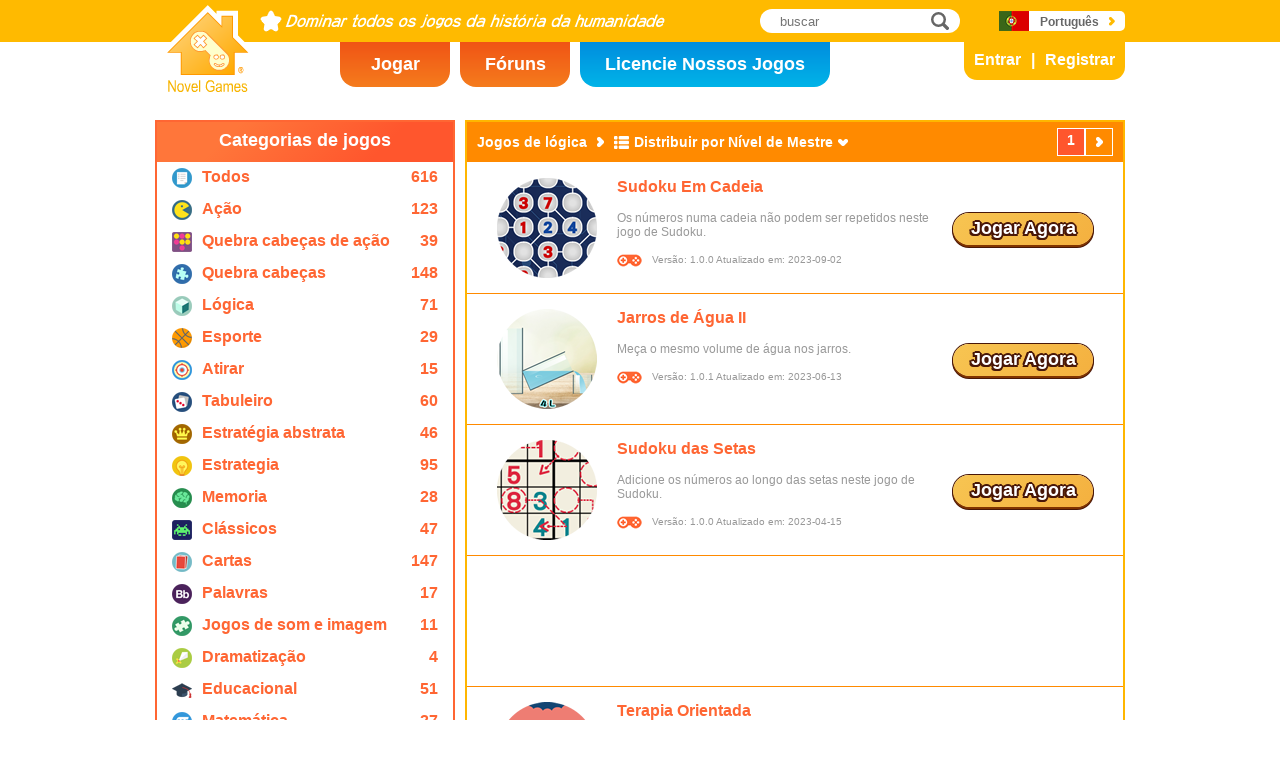

--- FILE ---
content_type: text/html; charset=utf8
request_url: https://www.novelgames.com/pt/logic-games/sort-mastery/
body_size: 4462
content:
<!DOCTYPE html>
<html lang="pt">
<head>
<meta charset="utf-8">
<meta name="robots" content="all" />
<title>Jogos de lógica | Novel Games</title>
<meta name="viewport" content="width=device-width, initial-scale=1" />
<meta property="og:title" content="Jogos de lógica | Novel Games" />
<meta property="og:type" content="website" />
<meta property="og:image" content="https://staticz.novelgames.com/style/default/logo.png" />
<meta property="og:url" content="https://www.novelgames.com/pt/logic-games/sort-mastery/" />
<meta property="og:site_name" content="Novel Games" />
<meta property="og:description" content="Jogue os nossos Jogos gratuitos para Um Jogador. As categorias incluem ação, tiro, estratégia, quebra-cabeças e muito mais. Novos jogos serão adicionados a cada mês!;" />
<meta property="fb:app_id" content="10365647342" />
<meta name="keywords" content="jogos flash pequenos, jogos flash, jogos flash gratuitos, jogos pequenos, jogos casuais, jogos seguros para crianças, jogos não violentos, jogos online, jogo online, jogos grátis, jogo grátis, jogos de computador, jogos, jogo, jogos para um jogador, um jogador" />
<meta name="description" content="Jogue os nossos Jogos gratuitos para Um Jogador. As categorias incluem ação, tiro, estratégia, quebra-cabeças e muito mais. Novos jogos serão adicionados a cada mês!;" />
<meta name="classification" content="Computer Multimedia" />
<meta name="rating" content="Safe For Kids" />
<meta name="copyright" content="2001 - 2026 Novel Games" />
<link rel="canonical" href="https://www.novelgames.com/pt/logic-games/sort-mastery/"/>
<link rel="icon" type="image/vnd.microsoft.icon" sizes="64x64" href="/pt/favicon.ico" />
<link rel="apple-touch-icon" type="image/png" sizes="180x180" href="/pt/apple-touch-icon.png" />
<link rel="image_src" href="https://staticz.novelgames.com/style/default/logo.png" />
<link rel="stylesheet" media="(min-width:980px)" href="https://staticz.novelgames.com/style/default/common.25.css" type="text/css" />
<link rel="stylesheet" media="(min-width:980px)" href="https://staticz.novelgames.com/style/default/common_p.10.css" type="text/css" />
<link rel="stylesheet" media="(min-width:750px) and (max-width:979px)" href="https://staticz.novelgames.com/style/default/common750.9.css" type="text/css" />
<link rel="stylesheet" media="(min-width:750px) and (max-width:979px)" href="https://staticz.novelgames.com/style/default/common750_p.css" type="text/css" />
<link rel="stylesheet" media="(max-width:749px)" href="https://staticz.novelgames.com/style/default/common320.8.css" type="text/css" />
<link rel="stylesheet" media="(max-width:749px)" href="https://staticz.novelgames.com/style/default/common320_p.css" type="text/css" />
<link rel="stylesheet" media="(min-width:980px)" href="https://staticz.novelgames.com/style/default/categories.5.css" type="text/css" />
<link rel="stylesheet" media="(min-width:980px)" href="https://staticz.novelgames.com/style/default/gamelist.20.css" type="text/css" />
<link rel="stylesheet" media="(min-width:750px) and (max-width:979px)" href="https://staticz.novelgames.com/style/default/categories.5.css" type="text/css" />
<link rel="stylesheet" media="(min-width:750px) and (max-width:979px)" href="https://staticz.novelgames.com/style/default/gamelist750.8.css" type="text/css" />
<link rel="stylesheet" media="(min-width:750px) and (max-width:979px)" href="https://staticz.novelgames.com/style/default/gamelist750_p.css" type="text/css" />
<link rel="stylesheet" media="(max-width:749px)" href="https://staticz.novelgames.com/style/default/categories.5.css" type="text/css" />
<link rel="stylesheet" media="(max-width:749px)" href="https://staticz.novelgames.com/style/default/gamelist320.9.css" type="text/css" />
<link rel="alternate" type="application/rss+xml" title="Dominar todos os jogos da história da humanidade | Novel Games" href="https://www.novelgames.com/pt/rss/" />
<link rel="alternate" hreflang="en" href="https://www.novelgames.com/en/logic-games/sort-mastery/" />
<link rel="alternate" hreflang="zh-HK" href="https://www.novelgames.com/zh-HK/logic-games/sort-mastery/" />
<link rel="alternate" hreflang="zh-TW" href="https://www.novelgames.com/zh-HK/logic-games/sort-mastery/" />
<link rel="alternate" hreflang="zh-MO" href="https://www.novelgames.com/zh-HK/logic-games/sort-mastery/" />
<link rel="alternate" hreflang="zh" href="https://www.novelgames.com/zh/logic-games/sort-mastery/" />
<link rel="alternate" hreflang="es" href="https://www.novelgames.com/es/logic-games/sort-mastery/" />
<link rel="alternate" hreflang="ja" href="https://www.novelgames.com/ja/logic-games/sort-mastery/" />
<link rel="alternate" hreflang="pt" href="https://www.novelgames.com/pt/logic-games/sort-mastery/" />
<link rel="alternate" hreflang="de" href="https://www.novelgames.com/de/logic-games/sort-mastery/" />
<link rel="alternate" hreflang="ar" href="https://www.novelgames.com/ar/logic-games/sort-mastery/" />
<link rel="alternate" hreflang="fr" href="https://www.novelgames.com/fr/logic-games/sort-mastery/" />
<link rel="alternate" hreflang="ru" href="https://www.novelgames.com/ru/logic-games/sort-mastery/" />
<link rel="alternate" hreflang="ko" href="https://www.novelgames.com/ko/logic-games/sort-mastery/" />
<link rel="alternate" hreflang="hi" href="https://www.novelgames.com/hi/logic-games/sort-mastery/" />
<script type="application/ld+json">
{
	"@context" : "http://schema.org",
	"@type" : "Organization",
	"url" : "https://www.novelgames.com",
	"logo" : "https://staticz.novelgames.com/logo.png",
	"contactPoint" : [{
		"@type" : "ContactPoint",
		"telephone" : "+852 27860761",
		"contactType" : "customer service"
	}],
	"sameAs" : [
		"https://www.facebook.com/novelgames",
		"https://www.instagram.com/novel_games",
		"https://twitter.com/Novel_Games",
		"https://www.linkedin.com/company/novel-games-limited"
	]
}
</script>
<script type="application/ld+json">
{
	"@context" : "http://schema.org",
	"@type" : "WebSite",
	"url" : "https://www.novelgames.com",
	"name" : "Novel Games",
	"potentialAction": {
		"@type": "SearchAction",
		"target": "https://www.novelgames.com/search/?s={search_term_string}",
		"query-input": "required name=search_term_string"
	}
}
</script>
<script type="application/ld+json">
{
	"@context" : "http://schema.org",
	"@type" : "BreadcrumbList",
	"itemListElement" : [
		{
			"@type" : "ListItem",
			"position" : 1,
			"item" : {
				"@id" : "https://www.novelgames.com",
				"name" : "Novel Games"
			}
		}
		,{
			"@type" : "ListItem",
			"position" : 2,
			"item" : {
				"@id" : "https://www.novelgames.com/pt/games/",
				"name" : "Todos os Jogos"			}
		}
		,{
			"@type" : "ListItem",
			"position" : 3,
			"item" : {
				"@id" : "https://www.novelgames.com/pt/logic-games/sort-mastery/",
				"name" : "Jogos de l\u00f3gica"			}
		}
	]
}
</script>
<script type="text/JavaScript" src="https://et.novelgames.com/ads.js?adTagUrl=" defer></script>
<script type="text/JavaScript" src="https://et.novelgames.com/displayEt.js" data-language="pt"  defer></script>
<script type="text/JavaScript" src="/pt/javascript/common.js" defer></script>
<script type="text/JavaScript" src="/pt/javascript/gamelist.js" defer></script>
<script type="text/JavaScript" src="/pt/javascript/gameindexpage.js" defer></script>
<!-- Global site tag (gtag.js) - Google Analytics -->
<script async src="https://www.googletagmanager.com/gtag/js?id=G-ZVEKDV2CF7"></script>
<script>
	window.dataLayer = window.dataLayer || [];
	function gtag(){dataLayer.push(arguments);}
	gtag('js', new Date());

	gtag('config', 'G-ZVEKDV2CF7');
</script>
</head>
<body>
<header id="commonHeader">
	<a id="commonLogo" href="https://www.novelgames.com/pt/" title="Novel Games">Novel Games</a>
	<div id="commonTagLine">Dominar todos os jogos da história da humanidade</div>
	<search>
		<input id="commonSearchInput" type="search" placeholder="buscar"/>
		<a id="commonSearchButton" href="https://www.novelgames.com/pt/search/" title="buscar">buscar</a>
	</search>
	<nav>
		<a id="commonTabGames" href="https://www.novelgames.com/pt/games/" title="Jogar">Jogar</a>
		<a id="commonTabForums" href="https://www.novelgames.com/pt/forums/" title="Fóruns">Fóruns</a>
		<a id="commonTabLicense" href="https://license.novelgames.com/" title="Licencie Nossos Jogos">Licencie Nossos Jogos</a>
	</nav>
	<div id="commonNotLoggedIn">
		<a id="commonLoginButton" href="https://account.novelgames.com/pt/?redirect=https%3A%2F%2Fwww.novelgames.com%2Fpt%2Flogic-games%2Fsort-mastery%2F" title="Entrar">Entrar</a>
		<a id="commonRegisterButton" href="https://account.novelgames.com/pt/register/?redirect=https%3A%2F%2Fwww.novelgames.com%2Fpt%2Flogic-games%2Fsort-mastery%2F" title="Registrar">Registrar</a>
	</div>
	<div id="commonLoggedIn">
		<a id="commonLoggedInPicture"></a>
		<a id="commonLoggedInName">Name</a>
		<div id="commonLoggedInStars">0 / 2735</div>
		<div id="commonLoggedInCoins">0</div>
		<a id="commonLoggedInNotificationsIcon" title="Notifications">Notificações</a>
		<div id="commonLoggedInNotificationsCount">99</div>
	</div>
	<div id="commonAccountPopup">
		<h2>A sua conta</h2>
		<a id="commonAccountSettingsButton" href="https://account.novelgames.com/pt/?redirect=https%3A%2F%2Fwww.novelgames.com%2Fpt%2Flogic-games%2Fsort-mastery%2F">Definições</a>
		<a id="commonAccountLogoutButton" href="https://account.novelgames.com/pt/members/logout.php">Sair</a>
		<div id="commonAccountLoadingIcon"></div>
	</div>
	<div id="commonNotificationsPopup">
		<h2>Notificações</h2>
		<div id="commonNotificationsNone">Não tem novas notificações.</div>
		<div id="commonNotificationsList"></div>
	</div>
	<button type="button" id="commonLanguage" title="Português">Português</button>
	<div id="commonLanguagePopup">
		<h2>Idioma</h2>
		<a id="commonLanguageLink_e" href="https://www.novelgames.com/en/logic-games/sort-mastery/" title="English">English</a>
		<a id="commonLanguageLink_c" href="https://www.novelgames.com/zh-HK/logic-games/sort-mastery/" title="繁體中文">繁體中文</a>
		<a id="commonLanguageLink_sc" href="https://www.novelgames.com/zh/logic-games/sort-mastery/" title="简体中文">简体中文</a>
		<a id="commonLanguageLink_s" href="https://www.novelgames.com/es/logic-games/sort-mastery/" title="Español">Español</a>
		<a id="commonLanguageLink_j" href="https://www.novelgames.com/ja/logic-games/sort-mastery/" title="日本語">日本語</a>
		<a id="commonLanguageLink_g" href="https://www.novelgames.com/de/logic-games/sort-mastery/" title="Deutsch">Deutsch</a>
		<a id="commonLanguageLink_a" href="https://www.novelgames.com/ar/logic-games/sort-mastery/" title="العربية">العربية</a>
		<a id="commonLanguageLink_f" href="https://www.novelgames.com/fr/logic-games/sort-mastery/" title="français">français</a>
		<a id="commonLanguageLink_r" href="https://www.novelgames.com/ru/logic-games/sort-mastery/" title="Русский">Русский</a>
		<a id="commonLanguageLink_k" href="https://www.novelgames.com/ko/logic-games/sort-mastery/" title="한국어">한국어</a>
		<a id="commonLanguageLink_i" href="https://www.novelgames.com/hi/logic-games/sort-mastery/" title="भारतीय">भारतीय</a>
	</div>
	<a id="commonMenuButton" title="Menu">Menu</a>
</header>
<main id="commonMain"><div id="gamelist">
	<section id="gamelistCategories">
		<h2>Categorias de jogos</h2>
		<nav id="gamelistCategoriesContent">
			<a class="gamelistCategory categoriesIconAll" href="/pt/games/sort-mastery/" title="Todos os Jogos">
				<div class="gamelistCategoryName">Todos</div>
				<div class="gamelistCategoryCount">616</div>
			</a>
			<a class="gamelistCategory categoriesIcon-action" href="/pt/action-games/sort-mastery/" title="Jogos de ação">
				<div class="gamelistCategoryName">Ação</div>
				<div class="gamelistCategoryCount">123</div>
			</a>
			<a class="gamelistCategory categoriesIcon-action-puzzle" href="/pt/action-puzzle-games/sort-mastery/" title="Jogos de quebra cabeças de ação">
				<div class="gamelistCategoryName">Quebra cabeças de ação</div>
				<div class="gamelistCategoryCount">39</div>
			</a>
			<a class="gamelistCategory categoriesIcon-puzzle" href="/pt/puzzle-games/sort-mastery/" title="Jogos quebra cabeça">
				<div class="gamelistCategoryName">Quebra cabeças</div>
				<div class="gamelistCategoryCount">148</div>
			</a>
			<a class="gamelistCategory categoriesIcon-logic" href="/pt/logic-games/sort-mastery/" title="Jogos de lógica">
				<div class="gamelistCategoryName">Lógica</div>
				<div class="gamelistCategoryCount">71</div>
			</a>
			<a class="gamelistCategory categoriesIcon-sports" href="/pt/sports-games/sort-mastery/" title="Jogos esportivos">
				<div class="gamelistCategoryName">Esporte</div>
				<div class="gamelistCategoryCount">29</div>
			</a>
			<a class="gamelistCategory categoriesIcon-shooting" href="/pt/shooting-games/sort-mastery/" title="Jogos de tiros">
				<div class="gamelistCategoryName">Atirar</div>
				<div class="gamelistCategoryCount">15</div>
			</a>
			<a class="gamelistCategory categoriesIcon-board" href="/pt/board-games/sort-mastery/" title="Jogos de Tabuleiro">
				<div class="gamelistCategoryName">Tabuleiro</div>
				<div class="gamelistCategoryCount">60</div>
			</a>
			<a class="gamelistCategory categoriesIcon-abstract-strategy" href="/pt/abstract-strategy-games/sort-mastery/" title="Jogos de Estratégia ">
				<div class="gamelistCategoryName">Estratégia abstrata</div>
				<div class="gamelistCategoryCount">46</div>
			</a>
			<a class="gamelistCategory categoriesIcon-strategy" href="/pt/strategy-games/sort-mastery/" title="Jogos de estrategias">
				<div class="gamelistCategoryName">Estrategia</div>
				<div class="gamelistCategoryCount">95</div>
			</a>
			<a class="gamelistCategory categoriesIcon-memory" href="/pt/memory-games/sort-mastery/" title="Jogos de memoria">
				<div class="gamelistCategoryName">Memoria</div>
				<div class="gamelistCategoryCount">28</div>
			</a>
			<a class="gamelistCategory categoriesIcon-classic" href="/pt/classic-games/sort-mastery/" title="Jogos clássicos">
				<div class="gamelistCategoryName">Clássicos</div>
				<div class="gamelistCategoryCount">47</div>
			</a>
			<a class="gamelistCategory categoriesIcon-card" href="/pt/card-games/sort-mastery/" title="Jogos de cartas">
				<div class="gamelistCategoryName">Cartas</div>
				<div class="gamelistCategoryCount">147</div>
			</a>
			<a class="gamelistCategory categoriesIcon-word" href="/pt/word-games/sort-mastery/" title="Jogos de palavras">
				<div class="gamelistCategoryName">Palavras</div>
				<div class="gamelistCategoryCount">17</div>
			</a>
			<a class="gamelistCategory categoriesIcon-picture-puzzle" href="/pt/picture-puzzle-games/sort-mastery/" title="Jogos de quebra cabeças com imagem">
				<div class="gamelistCategoryName">Jogos de som e imagem</div>
				<div class="gamelistCategoryCount">11</div>
			</a>
			<a class="gamelistCategory categoriesIcon-role-playing" href="/pt/role-playing-games/sort-mastery/" title="Jogos de Dramatização">
				<div class="gamelistCategoryName">Dramatização</div>
				<div class="gamelistCategoryCount">4</div>
			</a>
			<a class="gamelistCategory categoriesIcon-educational" href="/pt/educational-games/sort-mastery/" title="Jogos educacionais">
				<div class="gamelistCategoryName">Educacional</div>
				<div class="gamelistCategoryCount">51</div>
			</a>
			<a class="gamelistCategory categoriesIcon-math" href="/pt/math-games/sort-mastery/" title="Jogos de matemática">
				<div class="gamelistCategoryName">Matemática</div>
				<div class="gamelistCategoryCount">27</div>
			</a>
			<a class="gamelistCategory categoriesIcon-music" href="/pt/music-games/sort-mastery/" title="Jogos de música">
				<div class="gamelistCategoryName">Música</div>
				<div class="gamelistCategoryCount">3</div>
			</a>
			<a class="gamelistCategory categoriesIcon-design" href="/pt/design-games/sort-mastery/" title="Jogos de desenho">
				<div class="gamelistCategoryName">Desenho</div>
				<div class="gamelistCategoryCount">3</div>
			</a>
			<a class="gamelistCategory categoriesIcon-maze" href="/pt/maze-games/sort-mastery/" title="Jogos de labirinto">
				<div class="gamelistCategoryName">Labirinto</div>
				<div class="gamelistCategoryCount">8</div>
			</a>
			<a class="gamelistCategory categoriesIcon-eyesight" href="/pt/eyesight-games/sort-mastery/" title="Jogos de visão">
				<div class="gamelistCategoryName">Visão</div>
				<div class="gamelistCategoryCount">10</div>
			</a>
			<a class="gamelistCategory categoriesIcon-sudoku" href="/pt/sudoku-games/sort-mastery/" title="Jogos de Soduku">
				<div class="gamelistCategoryName">Sudoku</div>
				<div class="gamelistCategoryCount">15</div>
			</a>
			<a class="gamelistCategory categoriesIcon-quiz" href="/pt/quiz-games/sort-mastery/" title="Jogos de adivinhação">
				<div class="gamelistCategoryName">Adivinhação</div>
				<div class="gamelistCategoryCount">7</div>
			</a>
			<a class="gamelistCategory categoriesIcon-typing" href="/pt/typing-games/sort-mastery/" title="Jogos de digitação">
				<div class="gamelistCategoryName">Digitar</div>
				<div class="gamelistCategoryCount">4</div>
			</a>
			<a class="gamelistCategory categoriesIcon-driving" href="/pt/driving-games/sort-mastery/" title="Jogos de direção">
				<div class="gamelistCategoryName">Dirigir</div>
				<div class="gamelistCategoryCount">6</div>
			</a>
			<a class="gamelistCategory categoriesIcon-casino" href="/pt/casino-games/sort-mastery/" title="Jogos de casino">
				<div class="gamelistCategoryName">Casino</div>
				<div class="gamelistCategoryCount">4</div>
			</a>
			<a class="gamelistCategory categoriesIconSpGames" href="/pt/single-player-games/sort-mastery/" title="Jogos para Um Jogador">
				<div class="gamelistCategoryName">Um jogador</div>
				<div class="gamelistCategoryCount">547</div>
			</a>
			<a class="gamelistCategory categoriesIconMpGames" href="/pt/multi-player-games/sort-mastery/" title="Jogos para Vários Jogadores">
				<div class="gamelistCategoryName">Vários jogadores</div>
				<div class="gamelistCategoryCount">69</div>
			</a>
		</nav>
	</section>
	<span class="commonEt gamelistEtBottomLeftHolder" data-et-slot-name="gameListBottomLeft"></span>
	<ins class="commonEt gamelistEtBottomLeft750Holder" data-et-slot-name="gameListBottomLeft750"></ins>
	<div id="gamelistGames">
		<h2>Jogos de lógica</h2>
		<a id="gamelistSort">Distribuir por Nível de Mestre</a>
		<div id="gamelistSortPopup">
			<a href="https://www.novelgames.com/pt/logic-games/">Ordenar por data</a>
			<a href="https://www.novelgames.com/pt/logic-games/sort-popularity/">Ordenar por popularidade</a>
			<a href="https://www.novelgames.com/pt/logic-games/sort-name/">Classificar por nome</a>
			<div class="gamelistSortPopup_selected">Distribuir por Nível de Mestre</div>
			<a href="https://www.novelgames.com/pt/logic-games/sort-mastered/">Distribuir por Mais Dominado</a>
		</div>
		<div id="gamelistPagesTop">
			<a class="commonPreviousPageNoText" href="https://www.novelgames.com/pt/logic-games/sort-mastery/" title="Anterior"  style="display:none">Anterior</a>
				<div class="commonPage_active">1</div>
				<a class="commonNextPageNoText" href="https://www.novelgames.com/pt/logic-games/sort-mastery/page-2/" title="Próximo" >Próximo</a>
		</div>
			<div id="gamelistGamesContents">
				<section class="gamelistGame commonTemplate">
					<a class="gamelistGameIcon" href="" title=""><img src="" width="100" height="100" alt="" /></a>
					<h2 class="gamelistGameName"><a href="" title=""></a></h2>
					<div class="gamelistGameDescriptions"></div>
					<div id="commonGameVersion_" class="commonGameVersion">Versão: #[VERSION] Atualizado em: #[DATE]</div>
					<div id="commonMasteryLevel_" class="commonMasteryLevel">O seu nível de domínio:</div>
					<div id="commonOnlinePlayersText_" class="commonOnlinePlayersText">Jogadores Online: ?</div>
					<a class="commonPlayNowButton" href="" title="Jogar Agora">Jogar Agora</a>
					<div class="commonNewIcon">Novo</div>
					<div class="commonUpdatedIcon">Atualizado</div>
				</section>
				<div class="commonEt gamelistGame commonTemplate gamelistEtInFeed" data-et-slot-name="gameListInFeed"></div>
				<div class="commonEt gamelistGame commonTemplate gamelistEtInFeed750" data-et-slot-name="gameListInFeed750"></div>
				<div class="commonEt gamelistGame commonTemplate gamelistEtInFeed320" data-et-slot-name="gameListInFeed320"></div>
		</div>
		<div id="gamelistLoading" style="display:block"></div>
		<div id="gamelistBottom">
		<div id="gamelistPagesBottom">
			<a class="commonPreviousPage" href="https://www.novelgames.com/pt/logic-games/sort-mastery/" title="Anterior"  style="display:none">Anterior</a>
				<div class="commonPage_active">1</div>
				<a class="commonPage" href="https://www.novelgames.com/pt/logic-games/sort-mastery/page-2/" title="2">2</a>
				<a class="commonPage" href="https://www.novelgames.com/pt/logic-games/sort-mastery/page-3/" title="3">3</a>
				<div class="commonPage_dots">...</div>
				<a class="commonPage" href="https://www.novelgames.com/pt/logic-games/sort-mastery/page-8/" title="8">8</a>
				<a class="commonPage commonTemplate" href="https://www.novelgames.com/pt/logic-games/sort-mastery/page-99/" title="99">99</a>
				<div class="commonPage_active commonTemplate">99</div>
				<div class="commonPage_dots commonTemplate">...</div>
				<a class="commonNextPage" href="https://www.novelgames.com/pt/logic-games/sort-mastery/page-2/" title="Próximo" >Próximo</a>
		</div>
			</div>
	</div></div>
</main>
<footer id="commonFooter">
	<a id="commonFooterFacebookIcon" href="https://www.facebook.com/novelgames" title="Facebook">Facebook</a>
	<a id="commonFooterInstagramIcon" href="https://www.instagram.com/novel_games" title="Instagram">Instagram</a>
	<a id="commonFooterTwitterIcon" href="https://twitter.com/Novel_Games" title="Twitter">Twitter</a>
	<a id="commonFooterLinkedInIcon" href="https://www.linkedin.com/company/novel-games-limited" title="LinkedIn">LinkedIn</a>
	<a id="commonFooterRSSIcon" href="https://www.novelgames.com/pt/rss/" title="RSS">RSS</a>

	<nav id="commonFooterLinks">
		<a href="https://www.novelgames.com/pt/suggestagame/" >Sugerir um Jogo</a><a
		href="https://www.novelgames.com/pt/contactus/">Fale Conosco</a><a
		href="https://www.novelgames.com/pt/adreports/" >Informar sobre publicidade inapropriada</a><a
		href="https://www.novelgames.com/pt/sitemap/">Mapa do Site</a><a
		href="https://www.novelgames.com/pt/pressreleases/">Notas de Imprensa</a><a
		href="https://www.novelgames.com/pt/aboutus/" >Sobre Nós</a><a
		href="https://www.novelgames.com/pt/career/" >Oportunidades de Carreira</a><a
		href="https://www.novelgames.com/pt/privacystatement/">Declaração de Privacidade</a>
	</nav>
	
	<div id="commonCopyright">Copyright &copy; 2001 - 2026 Novel Games Limited. Todos os direitos reservados.</div>
	<div id="commonTrademark">As marcas mencionadas pertencem a seus respectivos proprietários.</div>
</footer>
</body>
</html>

--- FILE ---
content_type: text/html; charset=utf-8
request_url: https://www.google.com/recaptcha/api2/aframe
body_size: 265
content:
<!DOCTYPE HTML><html><head><meta http-equiv="content-type" content="text/html; charset=UTF-8"></head><body><script nonce="irmtD79a1CFlu5AZeUJTJw">/** Anti-fraud and anti-abuse applications only. See google.com/recaptcha */ try{var clients={'sodar':'https://pagead2.googlesyndication.com/pagead/sodar?'};window.addEventListener("message",function(a){try{if(a.source===window.parent){var b=JSON.parse(a.data);var c=clients[b['id']];if(c){var d=document.createElement('img');d.src=c+b['params']+'&rc='+(localStorage.getItem("rc::a")?sessionStorage.getItem("rc::b"):"");window.document.body.appendChild(d);sessionStorage.setItem("rc::e",parseInt(sessionStorage.getItem("rc::e")||0)+1);localStorage.setItem("rc::h",'1768769502661');}}}catch(b){}});window.parent.postMessage("_grecaptcha_ready", "*");}catch(b){}</script></body></html>

--- FILE ---
content_type: text/css;charset=UTF-8
request_url: https://staticz.novelgames.com/style/default/gamelist750.8.css
body_size: 2000
content:
#gamelist {
	position:relative;
	display:flex;
	flex-direction:row;
	align-items:flex-start;
	width:730px;
	margin:0px auto;
}

#gamelist > span:first-of-type {
	position:static;
}
#gamelist > span:first-of-type:nth-last-of-type(2) {
	margin-bottom:610px;
}
#gamelist > span:first-of-type:nth-last-of-type(3) {
	margin-bottom:1220px;
}

#gamelistCategories {
	display:block;
	width:156px;
	border:2px solid #FF6633;
}
#gamelistCategories > h2 {
	font-size:16px;
	color:#FFFFFF;
	font-weight:bold;
	text-align:center;
	height:32px;
	padding-top:8px;
	background:linear-gradient(135deg, #FF763A 25%, #FF562D 75%);
	margin:0px;
}
.gamelistCategory {
	position:relative;
	display:block;
	width:20px;
	height:20px;
	border-width:6px 126px 6px 10px;
	border-style:solid;
	border-color:white;
	background-origin:content-box;
	background-clip:content-box;
}
.gamelistCategory:hover {
	background-color:#F4F3F0;
	border-color:#F4F3F0;
}
.gamelistCategoryName {
	position:absolute;
	left:25px;
	top:0px;
	display:block;
	width:121px;
	font-size:16px;
	font-weight:bold;
	color:#FF6633;
}
.gamelistCategoryCount {
	display:none;
}

.gamelistEtBottomLeft750Holder {
	position:absolute;
	left:0px;
	bottom:0px;
	display:block;
	width:160px;
	height:600px;
}
.gamelistEtBottomLeft750Holder:last-of-type {
	bottom:0px;
}
.gamelistEtBottomLeft750Holder:nth-last-of-type(2) {
	bottom:610px;
}
.gamelistEtBottomLeft {
	width:160px;
	height:600px;
	overflow:hidden;
}
.gamelistEtBottomLeftHolder {
	display:none;
}

#gamelistIntro {
	position:absolute;
	top:0px;
	right:0px;
	width:514px;
	height:104px;
	padding:20px;
	border:3px solid #F26518;
}
#gamelistIntroTitle {
	font-weight:bold;
	font-size:20px;
	color:#FF6633;
	margin:0px;
}
#gamelistIntroText {
	font-size:14px;
	margin-top:20px;
}

#gamelistGames {
	position:relative;
	width:556px;
	padding-bottom:40px;
	border:2px solid #FFB600;
	margin-left:10px;
}
#gamelistIntro + #gamelistGames {
	margin-top:160px;
}
#gamelistGames > h2,
#gamelistSort {
	position:relative;
	display:table-cell;
	font-size:14px;
	font-weight:bold;
	color:white;
	vertical-align:middle;
	height:40px;
	margin:0px;
	z-index:1;
}
#gamelistGames > h2 {
	padding:0px 10px 0px 10px;
}
#gamelistSort {
	padding:0px 15px 0px 37px;
	background-image:
		url([data-uri]), 
		url([data-uri]),
		url([data-uri]);
	background-repeat:no-repeat, no-repeat, no-repeat;
	background-position:right center, 17px center, left center;
	cursor:pointer;
}
#gamelistSortPopup {
	position:absolute;
	left:0px;
	top:30px;
	border:1px solid #ffba00;
	border-radius:3px;
	box-shadow: 2px 2px 5px rgba(0,0,0,0.4);
	z-index:99;
	visibility:hidden;
}
#gamelistSortPopup > a,
.gamelistSortPopup_selected {
	display:block;
	height:21px;
	padding:4px 10px 0px 30px;
	font-size:14px;
	font-weight:bold;
	color:#666666;
	vertical-align:middle;
	background-color:white;
}
#gamelistSortPopup > a:hover {
	text-decoration:none;
	background-color:#F4F3F0;
}
.gamelistSortPopup_selected {
	background-image:url([data-uri]);
	background-repeat:no-repeat;
	background-position:10px center;
}
#gamelistPagesTop,
#gamelistPagesBottom {
	position:absolute;
	display:flex;
	justify-content:flex-end;
	width:546px;
	height:28px;
	padding:6px 10px 6px 0px;
	background:#FF8A00;
	text-align:right;
}
#gamelistPagesTop {
	top:0px;
}
#gamelistPagesBottom {
	bottom:0px;
}
.gamelistGame {
	position:relative;
	min-height:130px;
	background:white;
	border-top:1px solid #FF8A00;
}
.gamelistGame:first-child {
	border-top:1px solid white;
}
.gamelistGameIcon {
	display:block;
	width:100px;
	height:100px;
	margin:15px 0px 0px 15px;
}
.gamelistGameName {
	display:table;
	max-width:320px;
	font-size:16px;
	font-weight:bold;
	color:#FF6633;
	margin:-100px 0px 0px 130px;
}
.gamelistGameIcon:hover + .gamelistGameName {
	text-decoration:underline;
}
.gamelistGameDescriptions {
	max-width:250px;
	margin:15px 0px 0px 130px;
}
.gamelistGame > .commonGameVersion,
.gamelistGame > .commonOnlinePlayersText {
	display:block;
	font-size:10px;
	height:13px;
	padding:0px 0px 0px 35px;
	background-image:linear-gradient(white,white), url(common.webp);
	background-repeat:no-repeat, no-repeat;
	margin:15px 0px 0px 130px;
}
.gamelistGame > .commonGameVersion {
	background-position:25px 0px, -19px -248px;
}
.gamelistGame > .commonOnlinePlayersText {
	background-position:25px 0px, -45px -248px;
}
.gamelistGame > .commonMasteryLevel {
	font-size:14px;
	font-weight:bold;
	color:#FF9000;
	padding-bottom:25px;
	margin:15px 0px 10px 130px;
}
.gamelistGame > .commonPlayNowButton {
	position:absolute;
	right:15px;
	top:50px;
}
.gamelistGame > .commonNewIcon,
.gamelistGame > .commonUpdatedIcon {
	position:absolute;
	left:20px;
	top:10px;
}

.gamelistEtInFeed750 {
	height:130px;
	overflow:hidden;
	transition:all 5000ms ease;
}
.gamelistEtInFeed,
.gamelistEtInFeed320 {
	display:none;
}

#gamelistLoading {
	display:none;
	height:200px;
	background:url(loading.gif) no-repeat center;
	margin:0px auto;
}

#gamelistNoMatchesFound {
	padding:50px 0px;
	font-size:20px;
	font-weight:bolder;
	text-align:center;
}

#gamelistBottom {
	width:664px;
	margin:0px auto;
}

#gamelistBelowEtHolder {
	margin-top:10px;
}
#gamelistBelowEt {
	width:706px;
	padding:10px;
	border:2px solid #FFB600;
	background:white;
	margin:0px auto;
	overflow:hidden;
}

--- FILE ---
content_type: text/javascript; charset=UTF-8; charset=utf8
request_url: https://et.novelgames.com/displayEt.js
body_size: 9757
content:
(function(displayEt){
	var infos = {"forumBottom":{"type":"display","canExpandWidth":true,"canExpandHeight":true,"slotIds":{"e":"4737465282","c":"3424383610","sc":"2111301949","s":"5858975268","j":"3445684470","p":"2132602800","g":"8506439465","a":"7193357796","f":"1941031117","r":"4354321904","k":"1337561732","i":"3041240230"},"layoutKey":"","indexExchangeSiteId":"924009"},"forumBottom320":{"type":"display","canExpandWidth":true,"canExpandHeight":true,"slotIds":{"e":"2553057596","c":"1239975929","sc":"2506887763","s":"8880724427","j":"7422240890","p":"3482995885","g":"9856832541","a":"6254561085","f":"1978342522","r":"5726015843","k":"5752283619","i":"9473689164"},"layoutKey":"","indexExchangeSiteId":"924015"},"forumBottom750":{"type":"display","canExpandWidth":true,"canExpandHeight":true,"slotIds":{"e":"6343310559","c":"2404065545","sc":"6151738864","s":"9031933511","j":"5398712785","p":"2772549448","g":"9575978553","a":"3894059427","f":"6405770176","r":"8954814416","k":"7641732742","i":"3702487730"},"layoutKey":"","indexExchangeSiteId":"924012"},"forumMessageBottom":{"type":"display","canExpandWidth":true,"canExpandHeight":true,"slotIds":{"e":"9969911985","c":"7356476494","sc":"6043394825","s":"5664120879","j":"2662267601","p":"9036104261","g":"4717585306","a":"9778340290","f":"1840140526","r":"3225659795","k":"4274732173","i":"6409940926"},"layoutKey":"","indexExchangeSiteId":"924018"},"forumMessageBottom320":{"type":"display","canExpandWidth":true,"canExpandHeight":true,"slotIds":{"e":"7436367545","c":"4470173298","sc":"1170342094","s":"6428190596","j":"5360583131","p":"1844009950","g":"3521173264","a":"3305550840","f":"6446719500","r":"1992469176","k":"2291852078","i":"1421338129"},"layoutKey":"","indexExchangeSiteId":"924024"},"forumMessageBottom750":{"type":"display","canExpandWidth":true,"canExpandHeight":true,"slotIds":{"e":"9774470868","c":"3333471002","sc":"5835225856","s":"4454980985","j":"4522144185","p":"2195363745","g":"3209062518","a":"3357521738","f":"3316873724","r":"1105643359","k":"9690710383","i":"1852868378"},"layoutKey":"","indexExchangeSiteId":"924021"},"forumMessageMiddle":{"type":"display","canExpandWidth":true,"canExpandHeight":true,"slotIds":{"e":"2414855599","c":"7661381219","sc":"2474565340","s":"9910202230","j":"8848402009","p":"2409054531","g":"1174211525","a":"8861129857","f":"8545149675","r":"1384844959","k":"2108019241","i":"4498093452"},"layoutKey":"","indexExchangeSiteId":"924017"},"forumMessageMiddle320":{"type":"display","canExpandWidth":true,"canExpandHeight":true,"slotIds":{"e":"7287908329","c":"6619762289","sc":"1620648676","s":"7994485332","j":"6422668775","p":"3117563172","g":"5025826621","a":"3348663311","f":"9722499975","r":"6489831977","k":"6314857563","i":"2680517276"},"layoutKey":"","indexExchangeSiteId":"924023"},"forumMessageMiddle750":{"type":"display","canExpandWidth":true,"canExpandHeight":true,"slotIds":{"e":"9966042557","c":"3932236809","sc":"1265425456","s":"9024781385","j":"8904242322","p":"7339879214","g":"8399747810","a":"8984133378","f":"3651915644","r":"2459373039","k":"8833209697","i":"5044888363"},"layoutKey":"","indexExchangeSiteId":"924020"},"forumMessageTop":{"type":"display","canExpandWidth":true,"canExpandHeight":true,"slotIds":{"e":"5515661658","c":"5226789566","sc":"2362884708","s":"9231545384","j":"2889498313","p":"7315828486","g":"5539712384","a":"9263334972","f":"1049803031","r":"4763755130","k":"6413810351","i":"5041018934"},"layoutKey":"","indexExchangeSiteId":"924016"},"forumMessageTop320":{"type":"display","canExpandWidth":true,"canExpandHeight":true,"slotIds":{"e":"3988077124","c":"1361913785","sc":"4813788223","s":"8011082618","j":"5384919270","p":"9874543213","g":"1704409153","a":"5408970001","f":"9156643324","r":"9914071667","k":"3632853908","i":"8369889853"},"layoutKey":"","indexExchangeSiteId":"924022"},"forumMessageTop750":{"type":"display","canExpandWidth":true,"canExpandHeight":true,"slotIds":{"e":"7782732345","c":"6785630851","sc":"4159467513","s":"9651467344","j":"5535842952","p":"6469650672","g":"4222761280","a":"3843487336","f":"5436890161","r":"9216353074","k":"7903271401","i":"9143915479"},"layoutKey":"","indexExchangeSiteId":"924019"},"forumMiddle":{"type":"display","canExpandWidth":true,"canExpandHeight":true,"slotIds":{"e":"4779445399","c":"8335547022","sc":"7952403645","s":"1881819317","j":"6766356622","p":"5153892057","g":"3266095310","a":"6016505444","f":"6738436465","r":"3920701436","k":"8090390048","i":"8789884739"},"layoutKey":"","indexExchangeSiteId":"924008"},"forumMiddle320":{"type":"display","canExpandWidth":true,"canExpandHeight":true,"slotIds":{"e":"9961871809","c":"5226488244","sc":"1623119309","s":"7335708467","j":"7996955966","p":"6683874292","g":"4709545123","a":"4057710952","f":"2744629287","r":"7759214445","k":"7805384279","i":"3866139264"},"layoutKey":"","indexExchangeSiteId":"924014"},"forumMiddle750":{"type":"display","canExpandWidth":true,"canExpandHeight":true,"slotIds":{"e":"1665698941","c":"4162750214","sc":"4100290590","s":"8345823213","j":"1536586879","p":"1474127253","g":"9161045586","a":"6534882244","f":"5284260199","r":"8969473892","k":"2658096854","i":"7656392228"},"layoutKey":"","indexExchangeSiteId":"924011"},"forumsBottom":{"type":"display","canExpandWidth":true,"canExpandHeight":true,"slotIds":{"e":"2983147993","c":"4945351950","sc":"8012113397","s":"5875290244","j":"3989107902","p":"9951046870","g":"7245826636","a":"6970494469","f":"3226690578","r":"4348200558","k":"8363467186","i":"6395779391"},"layoutKey":"","indexExchangeSiteId":"924002"},"forumsBottom320":{"type":"display","canExpandWidth":true,"canExpandHeight":true,"slotIds":{"e":"4858004343","c":"1173624790","sc":"7448508666","s":"7547461451","j":"3544922678","p":"6079586675","g":"8537394909","a":"3453423330","f":"2140341663","r":"2040269312","k":"9827259994","i":"3509263655"},"layoutKey":"","indexExchangeSiteId":"924006"},"forumsBottom750":{"type":"display","canExpandWidth":true,"canExpandHeight":true,"slotIds":{"e":"6262299941","c":"1876617781","sc":"8250454443","s":"4757646589","j":"8505319909","p":"3252993229","g":"8057763195","a":"9626829888","f":"5431599853","r":"4542309578","k":"2805436511","i":"4374503206"},"layoutKey":"","indexExchangeSiteId":"924004"},"forumsTop":{"type":"display","canExpandWidth":true,"canExpandHeight":true,"slotIds":{"e":"6442922991","c":"8027467405","sc":"1162676158","s":"4210854785","j":"2706201426","p":"3827711400","g":"9013246011","a":"2256265978","f":"6878037265","r":"4990240523","k":"3294015472","i":"2049340273"},"layoutKey":"","indexExchangeSiteId":"924001"},"forumsTop320":{"type":"display","canExpandWidth":true,"canExpandHeight":true,"slotIds":{"e":"9435258193","c":"2613864826","sc":"4119637741","s":"1493474408","j":"3735374808","p":"4182931511","g":"2614984380","a":"6362657705","f":"7930604831","r":"2387753679","k":"1074672003","i":"8761590337"},"layoutKey":"","indexExchangeSiteId":"924005"},"forumsTop750":{"type":"display","canExpandWidth":true,"canExpandHeight":true,"slotIds":{"e":"9930082213","c":"7320516150","sc":"9546938835","s":"4294612157","j":"8481554585","p":"9562416559","g":"2068189475","a":"6729203807","f":"8728966594","r":"6102803252","k":"1476877129","i":"5623171549"},"layoutKey":"","indexExchangeSiteId":"924003"},"forumTop":{"type":"display","canExpandWidth":true,"canExpandHeight":true,"slotIds":{"e":"4314793458","c":"2543666344","sc":"1971986558","s":"5828305235","j":"1039012983","p":"7221277957","g":"4595114611","a":"1968951271","f":"7029706266","r":"3090461256","k":"9464297910","i":"6838134574"},"layoutKey":"","indexExchangeSiteId":"924007"},"forumTop320":{"type":"display","canExpandWidth":true,"canExpandHeight":true,"slotIds":{"e":"8763242724","c":"3510916040","sc":"2197834376","s":"8571671037","j":"5945507697","p":"3319344356","g":"2006262680","a":"5753936004","f":"3127772667","r":"1814690991","k":"3588035146","i":"6875445989"},"layoutKey":"","indexExchangeSiteId":"924013"},"forumTop750":{"type":"display","canExpandWidth":true,"canExpandHeight":true,"slotIds":{"e":"5497132746","c":"9024480064","sc":"5305561055","s":"2679397717","j":"7740152703","p":"1174744356","g":"9927332346","a":"5988087337","f":"8422678981","r":"8101995229","k":"1857270639","i":"6918025627"},"layoutKey":"","indexExchangeSiteId":"924010"},"gameBottom320":{"type":"display","canExpandWidth":true,"canExpandHeight":false,"slotIds":{"e":"5335859958","c":"7003616103","sc":"3831206598","s":"1751289422","j":"8891961583","p":"8125126087","g":"4952716573","a":"1013471568","f":"4761144887","r":"1559717738","k":"6620472726","i":"9055064370"},"layoutKey":"","indexExchangeSiteId":"924000"},"gameInFeed":{"type":"inFeed","canExpandWidth":false,"canExpandHeight":true,"slotIds":{"e":"1192743897","c":"3945887981","sc":"9773941499","s":"5294628676","j":"4355939768","p":"9452353770","g":"8920024823","a":"4081619358","f":"6843514060","r":"7257435274","k":"5813503424","i":"5752781910"},"layoutKey":"-gt+e+h-d4+n4","indexExchangeSiteId":"923996"},"gameInFeed750":{"type":"inFeed","canExpandWidth":true,"canExpandHeight":true,"slotIds":{"e":"5969736038","c":"8021184307","sc":"6516530948","s":"2385714243","j":"1835598646","p":"4270190299","g":"9330945281","a":"7520273817","f":"7328702123","r":"4510967093","k":"8947801905","i":"3695475224"},"layoutKey":"-gt+f+3-d4+ok","indexExchangeSiteId":"923998"},"gameListBottomLeft":{"type":"display","canExpandWidth":false,"canExpandHeight":false,"slotIds":{"e":"9058195409","c":"6692838203","sc":"8169571403","s":"9646304603","j":"2123037801","p":"3599771002","g":"5076504204","a":"6553237405","f":"8029970609","r":"9506703801","k":"1983437008","i":"3460170206"},"layoutKey":"","indexExchangeSiteId":"923990"},"gameListBottomLeft750":{"type":"display","canExpandWidth":false,"canExpandHeight":false,"slotIds":{"e":"7144035140","c":"8265545123","sc":"2821646756","s":"1508565081","j":"7882401740","p":"2630075062","g":"6377748380","a":"4236183660","f":"1712842549","r":"4873095027","k":"8592848188","i":"3340521503"},"layoutKey":"","indexExchangeSiteId":"923992"},"gameListInFeed":{"type":"inFeed","canExpandWidth":false,"canExpandHeight":true,"slotIds":{"e":"9329974975","c":"5948600333","sc":"4129920507","s":"8064639540","j":"1990842326","p":"9565423475","g":"6528196590","a":"2384937458","f":"8966657677","r":"7343596574","k":"9395044841","i":"7862471328"},"layoutKey":"-gj+g+e-fs+st","indexExchangeSiteId":"923991"},"gameListInFeed320":{"type":"inFeed","canExpandWidth":false,"canExpandHeight":true,"slotIds":{"e":"6778586526","c":"9145444152","sc":"5082361477","s":"6203871456","j":"1726119133","p":"9221465779","g":"5282220765","a":"7716812419","f":"3005479586","r":"6212159054","k":"7874662885","i":"3126830718"},"layoutKey":"-gi+j-16-bt+qk","indexExchangeSiteId":"923994"},"gameListInFeed750":{"type":"inFeed","canExpandWidth":false,"canExpandHeight":true,"slotIds":{"e":"6814245549","c":"8530651899","sc":"2514524998","s":"2131381612","j":"5687483248","p":"4180343349","g":"3799686508","a":"5460515863","f":"7736444977","r":"4918709942","k":"4147434198","i":"8474811576"},"layoutKey":"-gj+i-g-cx+pz","indexExchangeSiteId":"923993"},"gameMiddle750":{"type":"display","canExpandWidth":true,"canExpandHeight":true,"slotIds":{"e":"8975722068","c":"2218742020","sc":"4653333678","s":"9714088665","j":"5774843657","p":"4876146217","g":"5997656198","a":"2058411183","f":"8432247840","r":"5398890391","k":"6927594489","i":"9362186132"},"layoutKey":"","indexExchangeSiteId":"923997"},"gameRight320":{"type":"display","canExpandWidth":false,"canExpandHeight":true,"slotIds":{"e":"1124603461","c":"4487750513","sc":"1861587174","s":"3367623422","j":"9330396540","p":"3830657857","g":"5391151537","a":"8236806724","f":"5527431642","r":"1012922822","k":"1588186631","i":"7962023293"},"layoutKey":"","indexExchangeSiteId":"923999"},"gameTopRight":{"type":"display","canExpandWidth":false,"canExpandHeight":false,"slotIds":{"e":"8447589808","c":"4936903401","sc":"6413636609","s":"7890369801","j":"9367103003","p":"1843836200","g":"3320569409","a":"4797302607","f":"6274035808","r":"7750769008","k":"9227502206","i":"1704235405"},"layoutKey":"","indexExchangeSiteId":"923995"},"homeBottomLeft":{"type":"display","canExpandWidth":false,"canExpandHeight":false,"slotIds":{"e":"6976346608","c":"9345253409","sc":"3298719804","s":"4775453005","j":"6252186205","p":"7728919408","g":"9205652605","a":"1682385803","f":"4635852202","r":"7589318600","k":"9066051800","i":"1542785007"},"layoutKey":"","indexExchangeSiteId":"923985"},"homeBottomLeft750":{"type":"display","canExpandWidth":false,"canExpandHeight":false,"slotIds":{"e":"7171352668","c":"1727454297","sc":"6788209281","s":"3786587520","j":"6597966589","p":"2465820890","g":"6213494219","a":"9226670360","f":"3395759184","r":"3204187497","k":"8264942483","i":"5287425352"},"layoutKey":"","indexExchangeSiteId":"923987"},"homeMiddle750":{"type":"display","canExpandWidth":true,"canExpandHeight":true,"slotIds":{"e":"3768391758","c":"5791919867","sc":"3235977084","s":"6913429840","j":"1661103160","p":"5408776484","g":"7843368139","a":"7651796444","f":"3570416364","r":"3520979742","k":"3044405392","i":"1731323726"},"layoutKey":"","indexExchangeSiteId":"923986"},"homeMiddleFirst320":{"type":"display","canExpandWidth":true,"canExpandHeight":true,"slotIds":{"e":"6254954294","c":"3733265566","sc":"4712710283","s":"9811055928","j":"9773465277","p":"9619484230","g":"8306402566","a":"3054075882","f":"9427912547","r":"5488667533","k":"7498655729","i":"6185574054"},"layoutKey":"","indexExchangeSiteId":"923988"},"homeMiddleSecond320":{"type":"display","canExpandWidth":true,"canExpandHeight":true,"slotIds":{"e":"8428594017","c":"3409299107","sc":"1713074052","s":"1521502360","j":"2643012348","p":"8045450634","g":"1138358988","a":"5419287292","f":"2259868963","r":"1480042286","k":"3189807250","i":"6690068566"},"layoutKey":"","indexExchangeSiteId":"923989"},"homeTopRight":{"type":"display","canExpandWidth":false,"canExpandHeight":false,"slotIds":{"e":"4022880204","c":"7229391802","sc":"8706125005","s":"1182858206","j":"2659591405","p":"5613057808","g":"7089791005","a":"1043257404","f":"5473457000","r":"6950190202","k":"8426923400","i":"5194255406"},"layoutKey":"","indexExchangeSiteId":"923984"},"mastersBottomLeft":{"type":"display","canExpandWidth":false,"canExpandHeight":true,"slotIds":{"e":"9781697467","c":"2115918297","sc":"1158059844","s":"4522589784","j":"8005581360","p":"2195809346","g":"3864114238","a":"3539722746","f":"9147272649","r":"5754822549","k":"9119352486","i":"2167889181"},"layoutKey":"","indexExchangeSiteId":"924025"},"mastersBottomLeft750":{"type":"display","canExpandWidth":false,"canExpandHeight":true,"slotIds":{"e":"4348838070","c":"6116095753","sc":"8718208363","s":"3035756407","j":"1722674736","p":"3222339101","g":"8277293030","a":"1909257437","f":"3489932415","r":"9863769077","k":"2492830920","i":"1179749253"},"layoutKey":"","indexExchangeSiteId":"924026"},"pressReleaseDetail":{"type":"display","canExpandWidth":false,"canExpandHeight":true,"slotIds":{"e":"4959050481","c":"1798495400","sc":"9321762205","s":"9461363005","j":"3414829401","p":"6368295806","g":"7984629804","a":"6507896607","f":"1938096202","r":"7845029002","k":"4891562609","i":"5436431007"},"layoutKey":"","indexExchangeSiteId":"924027"},"pressReleaseDetail320":{"type":"display","canExpandWidth":true,"canExpandHeight":true,"slotIds":{"e":"2325309960","c":"7006791008","sc":"5693709339","s":"9820656606","j":"5881411595","p":"9629084919","g":"7002921574","a":"4615311829","f":"9805997127","r":"3063676563","k":"7049903477","i":"9614425435"},"layoutKey":"","indexExchangeSiteId":"924029"},"pressReleaseDetail750":{"type":"display","canExpandWidth":false,"canExpandHeight":true,"slotIds":{"e":"3359174126","c":"7516258595","sc":"2618869720","s":"3965678784","j":"2652597116","p":"8419929118","g":"6203176929","a":"4480684104","f":"4149511616","r":"3710527912","k":"7713352105","i":"1523348271"},"layoutKey":"","indexExchangeSiteId":"924028"}};
	var unitInfos;
	var languageISO;
	var language;
	var game, categories;
	var mainAdProvider, asAdProvider, ngAdProvider, abAdProvider;

	displayEt.refresh = function() {
		var displayedUnitInfos;
		var i;

		displayedUnitInfos = getDisplayedUnitInfos();

		for(i=0;i<displayedUnitInfos.length;i++) {
			if(displayedUnitInfos[i].adProvider == mainAdProvider) continue;
			if(displayedUnitInfos[i].adProvider == null) continue;

			displayedUnitInfos[i].adProvider.removeAd(displayedUnitInfos[i]);
		}

		mainAdProvider.refresh(displayedUnitInfos);
	};

	function onDOMContentLoaded(e) {
		var scriptElement;

		scriptElement = getScriptElement();

		languageISO = getLanguageISO(scriptElement);
		language = getLanguage(languageISO);
		game = getGame(scriptElement);
		categories = getCategories(scriptElement);

		if(window.commonNoAdBlockers) {
			mainAdProvider.initialize(language, languageISO, game, categories, initializeSuccess, initializeFailed, adLoadFailed);
			mainAdProvider.showAds(getDisplayedUnitInfos());
			
		} else {
			showAdsWithAdBlocker();

			recordAdBlocker(true);
		}

		window.addEventListener('resize', windowResized);
	};

	function getScriptElement() {
		var scriptElements;
		var i;

		if(document.currentScript) return document.currentScript;

		scriptElements = document.getElementsByTagName('script');

		for(i=0;i<scriptElements.length;i++) {
			if(scriptElements[i].src == 'https://et.novelgames.com/displayEt.js') return scriptElements[i];
		}

		return scriptElements[i];
	};

	function getLanguageISO(scriptElement) {
		if(scriptElement == null) return 'en';

		return scriptElement.dataset.language;
	};

	function getLanguage(languageISO) {
		switch(languageISO) {
			case 'zh-HK': return 'c';
			case 'zh': return 'sc';
			case 'es': return 's';
			case 'ja': return 'j';
			case 'pt': return 'p';
			case 'de': return 'g';
			case 'ar': return 'a';
			case 'fr': return 'f';
			case 'ru': return 'r';
			case 'ko': return 'k';
			case 'hi': return 'i';
			default: return 'e';
		}
	};

	function getGame(scriptElement) {
		if(scriptElement == null) return null;

		return scriptElement.dataset.game;
	};

	function getCategories(scriptElement) {
		if(scriptElement == null) return null;
		if(scriptElement.dataset.categories == null) return null;

		return scriptElement.dataset.categories.split(',');
	};

	function initializeSuccess() {
		recordAdBlocker(false);
	};

	function initializeFailed() {
		window.commonNoAdBlockers = false;
		
		showAdsWithAdBlocker();

		recordAdBlocker(true);
	};

	function getDisplayedEmptyUnitInfos() {
		var displayedUnitInfos;
		var i;

		displayedUnitInfos = getDisplayedUnitInfos();

		for(i=displayedUnitInfos.length-1;i>=0;i--) {
			if(displayedUnitInfos[i].element.firstChild == null) continue;

			displayedUnitInfos.splice(i, 1);
		}

		return displayedUnitInfos;
	};

	function getDisplayedUnitInfos() {
		var displayedUnitInfos;
		var computedStyle;
		var i;

		updateUnitInfos();

		displayedUnitInfos = [];

		for(i=0;i<unitInfos.length;i++) {
			computedStyle = getComputedStyle(unitInfos[i].element);
			if(computedStyle.display == 'none') continue;

			displayedUnitInfos.push(unitInfos[i]);
		}

		return displayedUnitInfos;
	};

	function updateUnitInfos() {
		var elements;
		var slotName;
		var unitInfo;
		var computedStyle;
		var adInfo;
		var i;

		if(unitInfos == null) unitInfos = [];

		elements = document.getElementsByClassName('commonEt');
		
		for(i=0;i<elements.length;i++) {
			if(getUnitInfoByElement(elements[i]) != null) continue;

			slotName = elements[i].dataset.etSlotName;
			if(infos[slotName] == null) continue;
			
			computedStyle = getComputedStyle(elements[i]);

			unitInfo = {
				type: infos[slotName].type,
				canExpandWidth: infos[slotName].canExpandWidth,
				canExpandHeight: infos[slotName].canExpandHeight,
				slotIds: infos[slotName].slotIds,
				layoutKey: infos[slotName].layoutKey,
				indexExchangeSiteId: infos[slotName].indexExchangeSiteId,

				element: elements[i],
				elementWidth: elements[i].clientWidth - parseFloat(computedStyle.paddingLeft) - parseFloat(computedStyle.paddingRight),
				elementHeight: elements[i].clientHeight - parseFloat(computedStyle.paddingTop) - parseFloat(computedStyle.paddingBottom),
				slotName: slotName,
				adProvider: null
			};

			unitInfos.push(unitInfo);
		}
	};

	function getUnitInfoByElement(element) {
		var i;

		for(i=0;i<unitInfos.length;i++) {
			if(unitInfos[i].element == element) return unitInfos[i];
		}

		return null;
	};

	function adLoadFailed(element) {
		if(mainAdProvider != asAdProvider) {
			if(asAdProvider == null) {
				loadAdProvider("https://et.novelgames.com/as/asDisplayEt.js", function(adProvider) {
					asAdProvider = adProvider;

					asAdProvider.initialize(language, languageISO, game, categories, null, null, asAdLoadFailed);
					asAdProvider.showAds(getDisplayedEmptyUnitInfos());
				});
			} else {
				asAdProvider.initialize(language, languageISO, game, categories, null, null, asAdLoadFailed);
				asAdProvider.showAds(getDisplayedEmptyUnitInfos());
			}
		} else {
			asAdLoadFailed(element);
		}
	};

	function asAdLoadFailed(holderElement) {
		if(ngAdProvider == null) {
			loadAdProvider("https://et.novelgames.com/ng/ngDisplayEt.js", function(adProvider) {
				ngAdProvider = adProvider;

				ngAdProvider.initialize(language, languageISO, game, categories, null, null, null);
				ngAdProvider.showAds(getDisplayedEmptyUnitInfos());
			});
		} else {
			ngAdProvider.initialize(language, languageISO, game, categories, null, null, null);
			ngAdProvider.showAds(getDisplayedEmptyUnitInfos());
		}
	};

	function recordAdBlocker(block) {
		var xmlHttpRequest;
		
		try {
			xmlHttpRequest = new XMLHttpRequest();
		} catch(e) {
			xmlHttpRequest = new ActiveXObject("Msxml2.XMLHTTP");
		}
		
		xmlHttpRequest.onreadystatechange = function() {
		};
		
		xmlHttpRequest.open("GET", "https://ets.novelgames.com/recordBlock.php?block=" + (block ? 'true' : 'false'));
		xmlHttpRequest.send(null);
	};

	function showAdsWithAdBlocker() {
		loadAdProvider("https://et.novelgames.com/ab/abDisplayEt.js", function(adProvider) {
			mainAdProvider = adProvider;

			mainAdProvider.initialize(language, languageISO, game, categories, initializeSuccess, initializeFailed, adLoadFailed);
			mainAdProvider.showAds(getDisplayedEmptyUnitInfos());
		});
	};

	function loadAdProvider(url, finishCallback) {
		var xmlHttpRequest;
		var adProvider;
		
		try {
			xmlHttpRequest = new XMLHttpRequest();
		} catch(e) {
			xmlHttpRequest = new ActiveXObject("Msxml2.XMLHTTP");
		}
		
		xmlHttpRequest.onreadystatechange = function() {
			if(xmlHttpRequest.readyState != 4) return;
			
			try {
				adProvider = eval(xmlHttpRequest.response);
				
				finishCallback(adProvider);

			} catch(e) {
			}
		};
		
		xmlHttpRequest.open("GET", url);
		xmlHttpRequest.send(null);
	};

	function windowResized(e) {
		var displayedEmptyUnitInfos;

		displayedEmptyUnitInfos = getDisplayedEmptyUnitInfos();
		if(displayedEmptyUnitInfos.length == 0) return;

		mainAdProvider.showAds(displayedEmptyUnitInfos);
	};

	mainAdProvider = 
(function(){
	var prebidAdvertiserId = '5242758658';
	var adSenseAdvertiserId = '5225028402';
	var prebidTimeout = 1000;
	var possibleSizes = [
		[88,31],
		[120,20],
		[120,30],
		[120,60],
		[120,90],
		[120,240],
		[120,600],
		[125,125],
		[160,600],
		[168,28],
		[168,42],
		[180,150],
		[200,200],
		[200,446],
		[216,36],
		[216,54],
		[220,90],
		[234,60],
		[240,133],
		[240,400],
		[250,250],
		[250,360],
		[292,30],
		[300,31],
		[300,50],
		[300,75],
		[300,100],
		[300,250],
		[300,600],
		[300,1050],
		[320,50],
		[320,100],
		//[320,480],
		[336,280],
		//[400,300],
		[468,60],
		//[480,320],
		//[580,400],
		//[640,480],
		[728,90],
		[750,100],
		[750,200],
		//[750,300],
		//[768,1024],
		//[930,180],
		[950,90],
		[960,90],
		[970,66],
		[970,90],
		[970,250],
		[980,90],
		[980,120]
		//[1024,768]
	];
	var unitMinFillArea = 0.5;
	var pbAdProvider;
	var language, languageISO, game, categories;
	var initializeSuccessCallback, initializeFailedCallback, adLoadFailedCallback;
	var prebidScriptElement, adManagerScriptElement;
	var prebidScriptLoaded, adManagerScriptLoaded;
	var etIndex = 0;
	
	pbAdProvider = {
		initialize: function(theLanguage, theLanguageISO, theGame, theCategories, theInitializeSuccessCallback, theInitializeFailedCallback, theAdLoadFailedCallback) {
			language = theLanguage;
			languageISO = theLanguageISO;
			game = theGame;
			categories = theCategories;
			initializeSuccessCallback = theInitializeSuccessCallback;
			initializeFailedCallback = theInitializeFailedCallback;
			adLoadFailedCallback = theAdLoadFailedCallback;

			loadScripts();
		},

		showAds: function(unitInfos) {
			var adUnits;

			adUnits = putAds(unitInfos);

			pbjs.que.push(function() {
				pbjs.removeAdUnit();
				pbjs.addAdUnits(adUnits);
				pbjs.requestBids({
					bidsBackHandler: function() {
						bidsBackHandler(unitInfos);
					},
					timeout: prebidTimeout
				});
			});
		},

		removeAd: function(unitInfo) {
			googletag.cmd.push(function() {
				googletag.destroySlots([unitInfo.slot]);
			});

			while(unitInfo.element.lastChild != null) {
				unitInfo.element.removeChild(unitInfo.element.lastChild);
			}
		},

		refresh: function(unitInfos) {
			var adUnits;
			var i;

			adUnits = [];

			for(i=0;i<unitInfos.length;i++) {
				if(unitInfos[i].adProvider == pbAdProvider) {
					adUnits.push(unitInfos[i].adUnit);
				} else {
					adUnits.push(putAd(unitInfos[i]));
				}
			}

			pbjs.que.push(function() {
				pbjs.removeAdUnit();
				pbjs.addAdUnits(adUnits);
				pbjs.requestBids({
					bidsBackHandler: function() {
						bidsBackHandler(unitInfos);
					},
					timeout: prebidTimeout
				});
			});
		}
	};

	function loadScripts() {
		var adInfos;
		var adUnits;

		if(prebidScriptElement != null || adManagerScriptElement != null) return;

		window.pbjs = window.pbjs || {que:[]};

		if(window.googletag == null) {
			window.googletag = {cmd: []};
		} else if(window.googletag.cmd == null) {
			window.googletag.cmd = [];
		}

		pbjs.que.push(function() {
			pbjs.bidderSettings  = {
				ix:{
					storageAllowed: true
				}
			};

			pbjs.setConfig({
				priceGranularity: 'medium',
				currency: {
					adServerCurrency: 'HKD',
					granularityMultiplier: 5,
					defaultRates: { USD : { HKD : 7.8 }}
				},
				userSync: {
					iframeEnabled: true,
					filterSettings: {
						iframe: {
							bidders: ['ix'],
							filter: 'include'
						}
					}
				}
			});
		});

		googletag.cmd.push(function() {
			googletag.pubads().disableInitialLoad();
			googletag.pubads().enableSingleRequest();
			googletag.enableServices();

			googletag.pubads().addEventListener('slotRenderEnded', slotRenderEnded);
		});

		prebidScriptLoaded = false;
		
		prebidScriptElement = document.createElement('script');
		prebidScriptElement.src = 'https://et.novelgames.com/pb/prebid8.18.0.js';
		prebidScriptElement.onload = function() {
			prebidScriptLoaded = true;

			scriptLoadFinished();
		};

		prebidScriptElement.onerror = function() {
			if(initializeFailedCallback != null) initializeFailedCallback();
		};

		document.body.appendChild(prebidScriptElement);

		adManagerScriptLoaded = false;

		adManagerScriptElement = document.createElement('script');
		adManagerScriptElement.src = 'https://securepubads.g.doubleclick.net/tag/js/gpt.js';
		
		adManagerScriptElement.onload = function() {
			adManagerScriptLoaded = true;

			scriptLoadFinished();
		};

		adManagerScriptElement.onerror = function() {
			if(initializeFailedCallback != null) initializeFailedCallback();
		};

		document.body.appendChild(adManagerScriptElement);
	};

	function scriptLoadFinished() {
		if(!prebidScriptLoaded || !adManagerScriptLoaded) return;

		if(initializeSuccessCallback != null) initializeSuccessCallback();
	};

	function putAds(unitInfos) {
		var adUnits;
		var adUnit;
		var i;
	
		adUnits = [];
		
		for(i=0;i<unitInfos.length;i++) {
			adUnit = putAd(unitInfos[i]);

			adUnits.push(adUnit);
		}
		
		return adUnits;
	};

	function putAd(unitInfo) {
		var name;
		var id;
		var insElement;
		var sizes;

		name = unitInfo.slotName;

		id = 'et' + (etIndex++);

		insElement = document.createElement('ins');
		insElement.id = id;

		unitInfo.element.appendChild(insElement);

		sizes = getSizes(unitInfo);

		googletag.cmd.push(function() {
			var slot;

			slot = googletag.defineSlot('/40323541/' + name, unitInfo.type == 'inFeed' ? 'fluid' : sizes, id);

			slot.setTargeting('isTest', false);
			slot.setTargeting('language', languageISO);
			if(game != null) slot.setTargeting('game', game);
			if(categories != null) slot.setTargeting('categories', categories);

			slot.addService(googletag.pubads());

			googletag.display(id);

			unitInfo.slot = slot;
		});

		if(unitInfo.type == 'inFeed') {
			unitInfo.adUnit = {
				code: '/40323541/' + name,
				sizes: [
					[1, 1]
				],
				mediaTypes: {
					native: {
						title: { required: true },
						body: { required: false },
						image: { required: true },
						sponsoredBy: { required: false },
						icon: { required: false },
						cta: { required: false }
					}
				},
				bids: [
					{
						bidder: 'ix',
						params: {
							siteId: unitInfo.indexExchangeSiteId
						}
					/*},{
						bidder: 'appnexus',
						params: {
							placementId: 13232354,
							allowSmallerSizes: true
						}*/
					}
				]
			};
		} else {
			unitInfo.adUnit = {
				code: '/40323541/' + name,
				mediaTypes: {
					banner: {
						sizes: sizes
					}
				},
				bids: [
					{
						bidder: 'ix',
						params: {
							siteId: unitInfo.indexExchangeSiteId
						}
					/*},{
						bidder: 'appnexus',
						params: {
							placementId: 13144370
						}*/
					}
				]
			};
		}

		unitInfo.adProvider = pbAdProvider;

		return unitInfo.adUnit;
	};

	function getSizes(unitInfo) {
		var canExpandWidth, canExpandHeight;
		var minWidth, minHeight, maxWidth, maxHeight;
		var sizes;
		var width, height;
		var unitArea, adArea;
		var i;

		if(unitInfo.type == 'inFeed') return ['fluid',[1,1]];

		canExpandWidth = unitInfo.canExpandWidth == true;
		canExpandHeight = unitInfo.canExpandHeight == true;

		minWidth = unitInfo.elementWidth;
		minHeight = unitInfo.elementHeight;

		if(canExpandWidth) {
			maxWidth = unitInfo.element.parentElement.clientWidth;
		} else {
			maxWidth = minWidth;
		}

		if(canExpandHeight) {
			maxHeight = Number.POSITIVE_INFINITY;
		} else {
			maxHeight = minHeight;
		}

		sizes = [];

		for(i=0;i<possibleSizes.length;i++) {
			width = possibleSizes[i][0];
			height = possibleSizes[i][1];

			if(width > maxWidth ) continue;
			if(height > maxHeight) continue;

			adArea = width * height;
			unitArea = Math.max(width, minWidth) * Math.max(height, minHeight);

			if(adArea / unitArea < unitMinFillArea) continue;

			sizes.push([width,height]);
		}

		return sizes;
	};

	function bidsBackHandler(unitInfos) {
		googletag.cmd.push(function() {
			var slots;
			var i;
			
			pbjs.setTargetingForGPTAsync();

			slots = [];

			for(i=0;i<unitInfos.length;i++) {
				slots.push(unitInfos[i].slot);
			}

			googletag.pubads().refresh(slots);
		});
	};

	function slotRenderEnded(event) {
		var slot;
		var elementId;
		var element, holderElement;
		var bids;
		var width, height;

		slot = event.slot;
		elementId = slot.getSlotElementId();
		element = document.getElementById(elementId);

		if(event.isEmpty || event.advertiserId == adSenseAdvertiserId) {
			googletag.destroySlots([slot]);

			holderElement = element.parentNode;

			while(holderElement.lastChild != null) {
				holderElement.removeChild(holderElement.lastChild);
			}

			adLoadFailedCallback(holderElement);

			return;
		}

		element.style.display = 'block';
		element.style.margin = 'auto';

		// native ads has size [0,0]
		if(event.size[0] != 0 && event.size[1] != 0) {
			if(event.advertiserId == prebidAdvertiserId) {
				bids = pbjs.getHighestCpmBids([slot.getAdUnitPath()]);
				width = bids[0].width;
				height = bids[0].height;

			} else {
				width = event.size[0];
				height = event.size[1];
			}

			element.style.width = width + 'px';
			element.style.height = height + 'px';

			increaseElementHeightTo(element.parentNode, height);
		}
	};

	function increaseElementHeightTo(element, height) {
		var computedStyle = getComputedStyle(element);
		var currentHeight = element.clientHeight - parseFloat(computedStyle.paddingTop) - parseFloat(computedStyle.paddingBottom);

		if(currentHeight >= height) return;

		element.style.height = height + 'px';
	};

	return pbAdProvider;
})();
asAdProvider = (function(){
	var asAdProvider;
	var language, languageISO, game, categories;
	var initializeSuccessCallback, initializeFailedCallback, adLoadFailedCallback;
	var scriptElement;
	var checkUnfilledIntervalID;

	asAdProvider = {
		initialize: function(theLanguage, theLanguageISO, theGame, theCategories, theInitializeSuccessCallback, theInitializeFailedCallback, theAdLoadFailedCallback) {
			language = theLanguage;
			languageISO = theLanguageISO;
			game = theGame;
			categories = theCategories;
			initializeSuccessCallback = theInitializeSuccessCallback;
			initializeFailedCallback = theInitializeFailedCallback;
			adLoadFailedCallback = theAdLoadFailedCallback;

			loadScript();
		},

		showAds: function(unitInfos) {
			putAds(unitInfos);

			checkUnfilledIntervalID = setInterval(
				function() {
					checkUnfilled(unitInfos);
				}, 
				100
			);
		},

		removeAd: function(unitInfo) {
			while(unitInfo.element.firstChild != null) {
				unitInfo.element.removeChild(unitInfo.element.firstChild);
			}
		},

		refresh: function(unitInfos) {
			var i;
			
			for(i=0;i<unitInfos.length;i++) {
				this.removeAd(unitInfos[i]);
			}

			this.showAds();
		}
	};

	function loadScript() {
		if(scriptElement != null) return;

		scriptElement = document.createElement('script');
		scriptElement.src = 'https://pagead2.googlesyndication.com/pagead/js/adsbygoogle.js?client=ca-pub-0245004369526706';
		scriptElement.setAttribute('crossorigin', 'anonymous');

		scriptElement.onload = function() {
			//if(getComputedStyle(unitInfos[0].element.firstChild).display == 'none') {
			//	if(initializeFailedCallback != null) initializeFailedCallback();
			//} else {
				if(initializeSuccessCallback != null) initializeSuccessCallback();
			//}
		};

		scriptElement.onerror = function() {
			if(initializeFailedCallback != null) initializeFailedCallback();
		};

		document.body.appendChild(scriptElement);
	};

	function putAds(unitInfos) {
		var i;
		
		for(i=0;i<unitInfos.length;i++) {
			putAd(unitInfos[i]);
		}
	};

	function putAd(unitInfo) {
		var insElement;
		var elementStyle;

		insElement = document.createElement('ins');
		insElement.className = 'adsbygoogle';
		insElement.style.display = 'block';
		insElement.setAttribute('data-ad-client', 'ca-pub-0245004369526706');
		insElement.setAttribute('data-ad-slot', unitInfo.slotIds[language]);

		if(unitInfo.type == 'display') {
			elementStyle = getComputedStyle(unitInfo.element);

			insElement.style.width = elementStyle.width;
			insElement.style.height = elementStyle.height;

			if(unitInfo.canExpandHeight) insElement.setAttribute('data-ad-format', 'auto');
			
			insElement.setAttribute('data-full-width-responsive', unitInfo.canExpandWidth ? 'true' : 'false');

		} else {
			insElement.setAttribute('data-ad-format', 'fluid');
			insElement.setAttribute('data-layout-key', unitInfo.layoutKey);
		}

		unitInfo.element.appendChild(insElement);

		if(window.adsbygoogle == null) window.adsbygoogle = [];

		window.adsbygoogle.push({});

		unitInfo.adProvider = asAdProvider;
	};

	function checkUnfilled(unitInfos) {
		var allChecked;
		var element;
		var i;

		allChecked = true;
		
		for(i=0;i<unitInfos.length;i++) {
			element = unitInfos[i].element;
			if(element.firstChild == null) continue;
			if(element.firstChild.dataset == null) continue;
			
			if(element.firstChild.dataset.adStatus == 'unfilled') {
				while(element.firstChild != null) {
					element.removeChild(element.firstChild);
				}

				adLoadFailedCallback(element);

			} else if(element.firstChild.dataset.adStatus != 'filled') {
				allChecked = false;
			}
		}

		if(allChecked) clearInterval(checkUnfilledIntervalID);
	};

	return asAdProvider;
})();

	if(document.readyState == 'loading') {
		document.addEventListener('DOMContentLoaded', onDOMContentLoaded);
	} else {
		onDOMContentLoaded();
	}
})(displayEt=window.displayEt||{});
